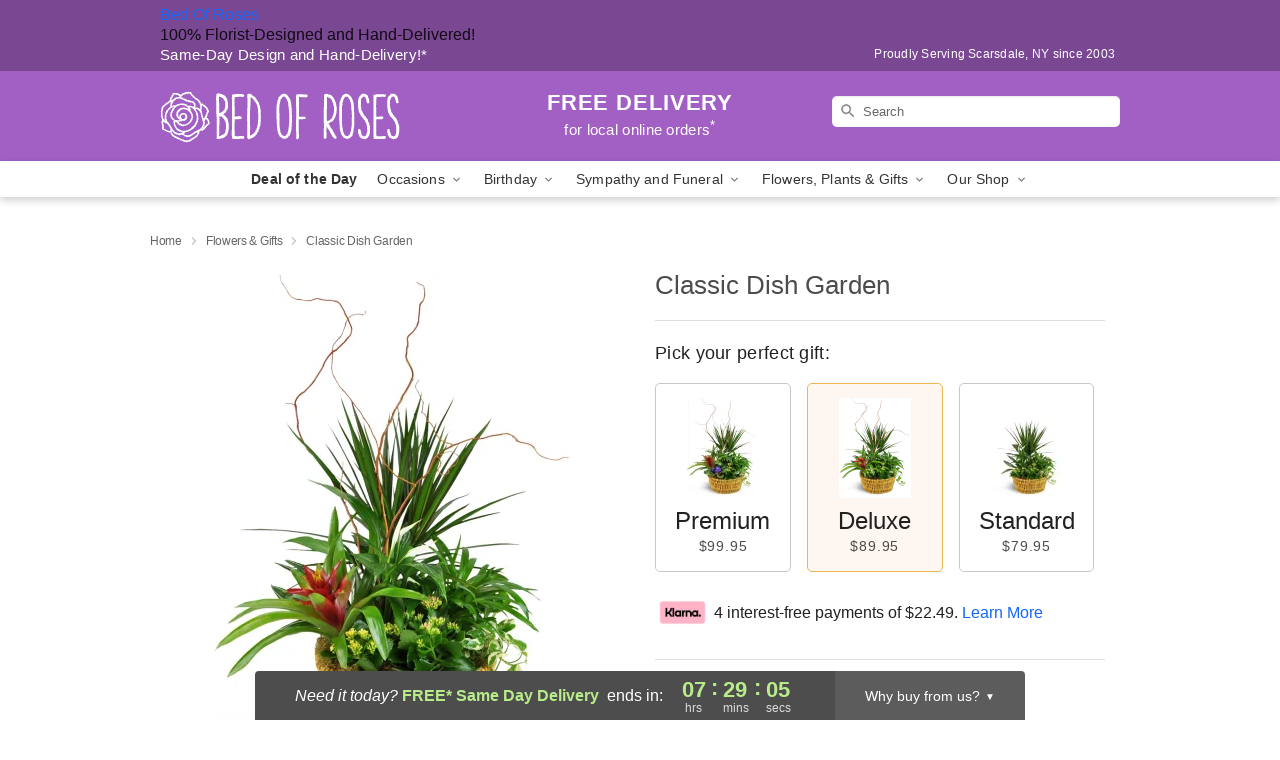

--- FILE ---
content_type: text/css
request_url: https://www.bedofrosesflorist.com/css/theme/gambit/gambit_skin_solid_violet.css?v=1761020928
body_size: 371
content:
.bubble-nav__circle span{color:#A260C4 !important}.bubble-nav__circle.past:after{background-color:#A260C4 !important}.bubble-nav__circle.active:after{border-color:#A260C4 !important}.bubble-nav__line.filled{background:#A260C4 !important}.theme__font-color--light{color:#C7A0DC !important}.theme__font-color--medium{color:#A260C4 !important}.theme__font-color--dark{color:#7A4893 !important}.theme__background-color--light{background-color:#C7A0DC !important}.theme__background-color--medium{background-color:#A260C4 !important}.theme__background-color--dark{background-color:#7A4893 !important}.header__right-column--phone{color:white;position:relative;top:-10px}.free-delivery--ribbon{background:#C7A0DC;color:#fff}.free-delivery__mobile{background:#C7A0DC}.header__logo-text{color:white !important}.header__solid-skin-container{background:#A260C4 !important}.free-delivery__ribbon-bottom{border-color:transparent transparent #A260C4 transparent}.theme__border-color--light{border-color:#C7A0DC !important}.theme__border-color--medium{border-color:#A260C4 !important}.theme__border-color--dark{border-color:#7A4893 !important}.checkout__container .checkout-navigation a.active{color:#A260C4 !important}.checkout__container .header__container{border-bottom:solid 0 #7A4893 !important}.checkout__container .header__secure-icon-container{color:rgba(255,255,255,0.85)}.checkout__container .header__secure-icon-container md-icon{color:rgba(255,255,255,0.85)}@media (max-width: 768px){.checkout__container .header{background:#A260C4 !important}}
/*# sourceMappingURL=gambit_skin_solid_violet.css.map */

--- FILE ---
content_type: image/svg+xml
request_url: https://res.cloudinary.com/ufn/image/upload/w_32/v1533825868/heart_nuuhzw.svg
body_size: 411
content:
<svg viewBox="0 0 33.507 27.992" xmlns="http://www.w3.org/2000/svg"><path d="m12.7 19.835a1.709 1.709 0 0 1 -.917-.256l-.173-.133c-2.809-2.529-6.993-6.573-8.855-8.7l-.277-.312c-.127-.145-.276-.317-.42-.484-.2-.233-.408-.474-.554-.634a5.784 5.784 0 0 1 -1.265-2.216 5.44 5.44 0 0 1 4.413-6.976 5.78 5.78 0 0 1 .822-.06 5.482 5.482 0 0 1 5.026 3.287 2.356 2.356 0 0 0 4.333-.019 5.47 5.47 0 0 1 2.667-2.786 7.921 7.921 0 0 1 1.532-.478 5.579 5.579 0 0 1 .868-.068 5.64 5.64 0 0 1 .78.055 5.477 5.477 0 0 1 3.406 8.915l-.059.073a29.139 29.139 0 0 1 -2.349 2.545l-1.12 1.155-.115.119c-2.617 2.724-4.2 4.326-6.66 6.622a1.886 1.886 0 0 1 -1.083.351z" fill="#fad583" transform="translate(4.087 4.066)"/><path d="m32.4 49.1a9.015 9.015 0 0 0 -7.654-7.746 9.332 9.332 0 0 0 -1.309-.093 9.03 9.03 0 0 0 -7.225 3.6 9.043 9.043 0 0 0 -7.172-3.535 9.369 9.369 0 0 0 -1.329.1 9.038 9.038 0 0 0 -5.258 15.127c.259.311.607.706.923 1.063l.27.307c1.993 2.277 6.222 6.377 9.16 9.017a5.224 5.224 0 0 0 3.46 1.308h.034a5.294 5.294 0 0 0 3.48-1.326c2.473-2.307 4.1-3.955 6.8-6.77l.1-.108c3.058-3.157 3.578-3.792 3.749-4.023a8.986 8.986 0 0 0 1.971-6.921zm-4.747 4.7a44.934 44.934 0 0 1 -3.527 3.772l-.115.118c-2.656 2.765-4.247 4.371-6.66 6.622a1.888 1.888 0 0 1 -1.081.353 1.639 1.639 0 0 1 -1.078-.379c-2.8-2.519-6.986-6.562-8.867-8.707l-.277-.312c-.307-.348-.724-.844-.973-1.118a5.6 5.6 0 0 1 -1.425-4.775 5.466 5.466 0 0 1 4.567-4.42 5.856 5.856 0 0 1 .823-.059 5.481 5.481 0 0 1 5.022 3.286 2.356 2.356 0 0 0 4.333-.019 5.478 5.478 0 1 1 9.258 5.637z" stroke="#231f20" transform="translate(.52 -40.756)"/></svg>